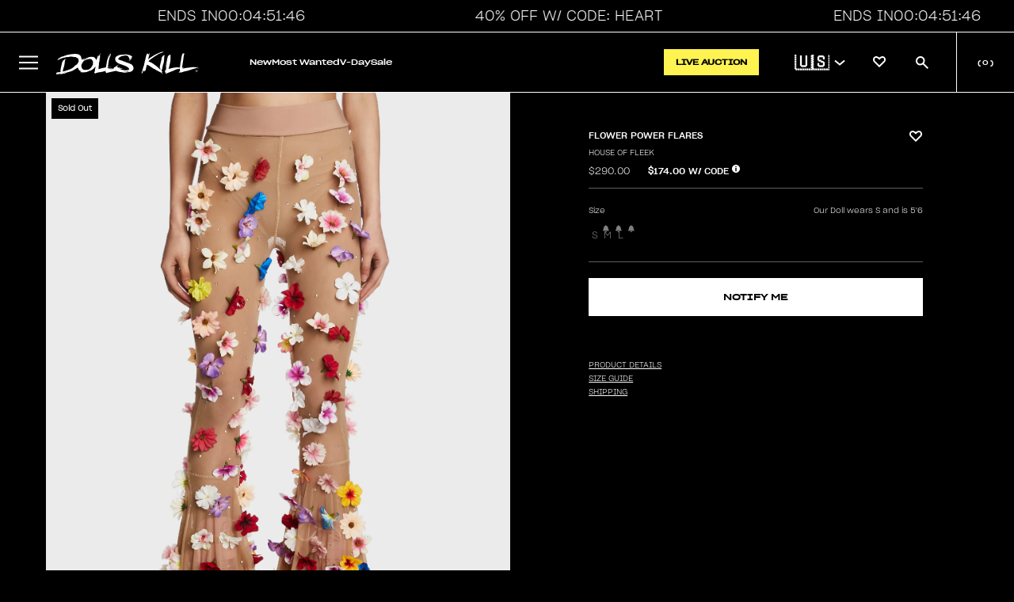

--- FILE ---
content_type: text/css
request_url: https://www.dollskill.com/cdn/shop/t/1200/assets/disable-mobile-resize.css?v=159209767938491061101768490830
body_size: -605
content:
@media (max-width: 560px){html,body{max-height:100svh!important;overscroll-behavior:none;-webkit-font-smoothing:antialiased}html{overflow:hidden!important}body{overflow-x:hidden!important;overflow-y:scroll!important}main{height:auto!important}}
/*# sourceMappingURL=/cdn/shop/t/1200/assets/disable-mobile-resize.css.map?v=159209767938491061101768490830 */


--- FILE ---
content_type: text/css
request_url: https://www.dollskill.com/cdn/shop/t/1200/assets/tolstoy-styles.css?v=129466276452860675881768490962
body_size: -345
content:
.tolstoy-carousel-container{background-color:#000;margin-top:0!important;padding:60px 0!important}.tolstoy-carousel-title{color:#fff!important;line-height:1em!important;text-align:start!important;font-size:44px!important;font-weight:400!important;font-family:sgro!important;padding:0 30px!important}.tolstoy-product-tile-title,.tolstoy-product-tile-price{color:#fff!important;font-family:sgro!important}._productCompareAt_4t3oi_35{display:none!important}.tolstoy-product-tile-price{color:#b3b6bc!important;font-size:.9rem!important}.tolstoy-product-tile-title{text-transform:uppercase;font-size:.9rem!important}.tolstoy-product-tile{background-color:#000!important;padding:0 5px!important}.tolstoy-product-tile-arrow{right:0!important}.tolstoy-product-tile-arrow>svg>path{fill:#fff!important}.tolstoy-product-content{padding-right:0!important;border-radius:0!important;background:#000!important}.tolstoy-product-tile-image{border-radius:0!important}.tolstoy-carousel-controls-container{right:23px!important}.tolstoy-product-tile-button{margin-right:33px;border-radius:100%}.tolstoy-product-tile-button>svg>rect{fill:#686660!important}._variantTitle_4t3oi_63{display:none!important}._productTextContainer_4t3oi_14{padding:16px 0!important}.tolstoy-carousel-tile:not(.tolstoy-carousel-center-tile) .tolstoy-carousel-mute-button{display:none!important}.tolstoy-carousel-mute-button{background:unset!important;backdrop-filter:unset!important;-webkit-backdrop-filter:unset!important}.tolstoy-carousel-mute-button svg{width:30px!important;height:30px!important}@media only screen and (max-width:768px){.tolstoy-stories-main-container{padding:13px!important}}html .tolstoy-modal{z-index:55!important}
/*# sourceMappingURL=/cdn/shop/t/1200/assets/tolstoy-styles.css.map?v=129466276452860675881768490962 */


--- FILE ---
content_type: text/javascript
request_url: https://www.dollskill.com/cdn/shop/t/1200/assets/theme.js?v=61918888528591928491768490959
body_size: 3241
content:
$(document).ready(function(){$("#account-link").click(function(){$("#account-link").text()=="Sign In"?($(".mobile-nav-container").removeClass("nav-slide"),DK.modalShadowHide(),initLogin()):window.location.assign("/account")}),$("#wishlist-link").click(function(){DK.customer?(DK.set("wishlistScroll",!1),window.location.assign("/pages/wishlist")):$("#account-link").trigger("click")});function initLogin2(){DK.modalShadowShow();var top=$("#header").height(),aptop=$("#airplane").outerHeight(),st=$(window).scrollTop(),diff=aptop-st;diff<0&&(diff=0),top=top+diff;var logintpl='<style>.wbox input{width: 300px;padding: 8px;border: 1px solid #b3b3b3;}.wbox-container{width:318px;margin:0 auto;}.wbox .forgot-pass:hover{cursor:pointer;text-decoration:underline;}.wbox .black-button{margin-top:24px;background-color:black;color:white;padding:8px;height:40px;font-size:14px;width:318px;text-transform:uppercase}.wbox .black-button:hover{cursor:pointer;opacity:0.7}.wbox h2{text-transform:uppercase;font-size:18px;}.wbox p{font-size:12px;}</style><div class="wbox-container"><h2 style="margin-top:80px;">Sign into your account</h2><input style="margin-top:24px;" type="text" id="email" placeholder="Email"><input style="margin-top:8px;" type="password" id="password" placeholder="Password"><button class="black-button" id="sign-in">Sign In</button><p style="margin-top:16px;" class="forgot-pass">Forgot your password?</p><p style="display:none;margin-top:16px;" class="red" id="login-error"></p><p style="margin:48px 0;border-top:1px solid black;">&nbsp;</p><h2>Not signed up yet?</h2><p style="margin-top:24px;">Sign up to checkout faster, track orders, create wishlists & more</p><p style="margin-top:8px;"><span style="width:33%;display:inline-block"><img src="//cdn.shopify.com/s/files/1/0634/6335/8721/t/1/assets/icon3.svg?v=65953629750879961921654893745"/><br/>Checkout Faster</span><span style="width:33%;display:inline-block"><img src="//cdn.shopify.com/s/files/1/0634/6335/8721/t/1/assets/Vector.svg?v=177774452175447916911654891641"/><br/>Wishlists</span><span style="width:33%;display:inline-block"><img src="//cdn.shopify.com/s/files/1/0634/6335/8721/t/1/assets/Fast-Delivery.svg?v=67189186323553349771654891636"/><br/>Order Tracking</span></p><p><button class="black-button" id="create-action">Create An Account</button></div>';$(".wbox").show().css("left",0).css("top",top+"px").css("text-align","center").html(logintpl),$("#sign-in").click(function(){var email=$("#email").val(),pass=$("#password").val(),regex=/^([a-zA-Z0-9_.+-])+\@(([a-zA-Z0-9-])+\.)+([a-zA-Z0-9]{2,4})+$/,isEmail=regex.test(email),errortarget=$("#login-error");if(errortarget.html(" ").hide(),isEmail)if(email.length>0)if(pass.length>0){var test=DK.getQuery("checkout_url");test||(test=""),DK.api("POST","/customers",{dkemail:email,dkpass:pass,return_to:test},function(r){if(r.status==1){DK.set("em",email.toLowerCase());var uri="/account/login/multipass/"+r.token;window.location.assign(uri)}else errortarget.html("Email/Password incorrect.").show()})}else errortarget.html("Please enter a password.").show();else errortarget.html("Please enter an email.").show();else errortarget.html("Please enter an email.").show()}),$(".forgot-pass").click(function(){var email=$("#email").val();DK.api("POST","/customers/recovery",{dkemail:email},function(r){if(r.status==1){var html=`<p data-test-id="v1--forgot-password-success" style="margin-top:10px;">We have sent instructions on how to reset your password to your email! Please follow the link to reset your password. <br /><br /><span style="text-decoration: underline; cursor: pointer" onclick="$('#overlay').trigger('click');">Click here to close this window</span></p>`;$(".wbox-container").html(html)}else $("#login-error").show().html("An error occured with your password recovery.")})}),$("#create-action").click(function(){var tpl='<input style="margin-top:80px;" type="text" id="firstname" placeholder="First Name"><input style="margin-top:8px;" type="text" id="lastname" placeholder="Last Name"><input style="margin-top:8px;" type="text" id="email" placeholder="Email"><input style="margin-top:8px;" type="password" id="password" placeholder="Password"><button class="black-button" id="create-account">Create An Account</button><p class="red" id="creation-error" style="margin-top:24px;display:none;"></p>';$(".wbox-container").html(tpl),$("#create-account").click(function(){var errorDiv=$("#creation-error"),firstname=$("#firstname").val(),lastname=$("#lastname").val(),email=$("#email").val(),pass=$("#password").val();errorDiv.hide().html(" "),firstname.length>0?lastname.length>0?pass.length>0?email.length>0?DK.api("POST","/customers/new",{dkemail:email,dkpass:pass,dkfirstname:firstname,dklastname:lastname},function(r){if(r.status==1){const options={method:"POST",headers:{revision:"2023-07-15","content-type":"application/json"},body:JSON.stringify({data:{type:"subscription",attributes:{profile:{data:{type:"profile",attributes:{email}}}},relationships:{list:{data:{type:"list",id:"TSzhLM"}}}}})};fetch("https://a.klaviyo.com/client/subscriptions/?company_id=bFUiBy",options).then(response=>response.json()).then(response=>console.log(response)).catch(err=>console.error(err)),DK.set("em",email.toLowerCase()),window.location.assign("/account/login/multipass/"+r.token)}else errorDiv.html(r.error_message).show()}):errorDiv.html("Email cannot be empty").show():errorDiv.html("Password cannot be empty").show():errorDiv.html("Last name cannot be empty").show():errorDiv.html("First name cannot be empty").show()})})}function initLogin(){var logintpl='<div style="width:100%;margin:0 auto;text-align:center" class="acctlogin"><h1>Account Login</h1><div id="account-content-area"><p style="padding-top:10px;">Enter your e-mail to login/create an account</p><div class="account-login" data-test-id="v1--login-form"><div class="field"><input type="email" class="f100" name="customer[email]" id="CustomerEmail" autocomplete="email" autocorrect="off" autocapitalize="off" placeholder="E-Mail Address"></div><p><button data-test-id="login-button" class="login-button">LOGIN</button></p><p class="hide red" id="email-error" data-test-id="v1--login-error">Please enter a valid email BB.</p></div></div>';DK.darkboxContent(logintpl,{background:"#000 url(https://cdn.shopify.com/s/files/1/0634/6335/8721/files/main-background.jpg?v=1694118930) no-repeat top center","background-position":"50% 50%","-webkit-background-size":"cover"}),DK.isMobile||$("#CustomerEmail").focus(),$("#CustomerEmail").on("keypress",function(e){e.which==13&&loginscreen()}),$(".login-button").click(function(){loginscreen()})}function loginscreen(){$("#email-error").hide();var email=$("#CustomerEmail").val(),regex=/^([a-zA-Z0-9_.+-])+\@(([a-zA-Z0-9-])+\.)+([a-zA-Z0-9]{2,4})+$/,isEmail=regex.test(email);if(isEmail){if($(".login-button").hasClass("loading-button"))return!1;$(".login-button").html('<i class="fa-solid fa-spinner fa-spin-pulse"></i> LOADING...').addClass("loading-button"),loginlocation="login",typeof DK.loginContext=="string"&&(loginlocation=DK.loginContext),DK.emailCapture(email,loginlocation),DK.api("POST","/customers",{dkemail:email},function(r){r.status==1?passwordscreen(email):displaycreation(email),$(".login-button").html("LOGIN").removeClass("loading-button")})}else $("#email-error").show()}function displaycreation(email){var logintpl='<div id="account-content-area"><p style="padding-top:10px;">Create your account</p><div class="account-login" data-test-id="v1--create-account-form"><div class="field"><input class="f100" type="text" name="customer[first_name]" id="CustomerFirstName" placeholder="First Name"><input class="f100" type="text" name="customer[last_name]" id="CustomerLastName" placeholder="Last Name"><input class="f100" type="password" name="customer[password]" id="CustomerPassword" placeholder="Password"></div><p><button class="create-button">CREATE</button></p><p class="hide red" id="creation-error data-test-id="v1--create-account-error"></p></div>';$("#account-content-area").html(logintpl),$("#CustomerFirstName").focus(),$("#CustomerPassword").on("keypress",function(e){e.which==13&&postprofile(email)}),$(".create-button").click(function(){postprofile(email)})}function postprofile(email){var firstName=$("#CustomerFirstName").val(),lastName=$("#CustomerLastName").val(),password=$("#CustomerPassword").val(),errorDiv=$("#creation-error");if(errorDiv.hide(),firstName.length>0)if(lastName.length>0)if(password.length>0){if($(".create-button").hasClass("loading-button"))return!1;$(".create-button").html('<i class="fa-solid fa-spinner fa-spin-pulse"></i> CREATING...').addClass("loading-button"),DK.api("POST","/customers/new",{dkemail:email,dkpass:password,dkfirstname:firstName,dklastname:lastName},function(r){if(r.status==1){const options={method:"POST",headers:{revision:"2023-07-15","content-type":"application/json"},body:JSON.stringify({data:{type:"subscription",attributes:{profile:{data:{type:"profile",attributes:{email}}}},relationships:{list:{data:{type:"list",id:"TSzhLM"}}}}})};fetch("https://a.klaviyo.com/client/subscriptions/?company_id=bFUiBy",options).then(response=>response.json()).then(response=>console.log(response)).catch(err=>console.error(err)),DK.set("em",email.toLowerCase()),window.location.assign("/account/login/multipass/"+r.token)}else $(".create-button").html("CREATE").removeClass("loading-button"),errorDiv.html(r.error_message)})}else errorDiv.html("Password cannot be empty").show();else errorDiv.html("Last name cannot be empty").show();else errorDiv.html("First name cannot be empty").show()}function passwordscreen(email){$("h1",$("#darkbox")).html("Enter Your Password");var logintpl=`<div id="account-content-area"><p class="loginmessaging" style="padding-top:10px;">We found your OG account! Enter your password to login. If your password doesn't work, <span class="forgot-password" style="text-decoration: underline; cursor: pointer;">click here to reset</span>. Our website got a makeover and we're exxxcited to share our new lewk with you <3</p><div class="account-login"><div class="field"><input class="f100" type="password"a name="customer[password]" id="CustomerPassword" placeholder="Password"></div><p><button data-test-id="login-button" class="login-button">LOGIN</button></p><p class="red forgot-password" style="text-decoration:underline;cursor:pointer;">Forgot password?</p><p data-test-id="v1--login-error-password" class="hide red" id="password-error">Password is incorrect.</p><p data-test-id="v1--recovery-email-error" class="hide red" id="recovery-error">Error sending recovery email.</p></div>`;if($("#account-content-area").html(logintpl),$("#CustomerPassword").focus(),$("#CustomerPassword").on("keypress",function(e){e.which==13&&verifypassword(email)}),$(".login-button").click(function(){verifypassword(email)}),$(".forgot-password").hasClass("loading-button"))return!1;$(".forgot-password").click(function(){$("#recover-email").hide(),$(".forgot-password").addClass("loading-button"),DK.api("POST","/customers/recovery",{dkemail:email},function(r){if(r.status==1){var logintpl2=`<p data-test-id="v1--forgot-password-success" style="padding-top:10px;">We have sent instructions on how to reset your password to your email! Please follow the link to reset your password. <br /><br /><span style="text-decoration: underline; cursor: pointer" onclick="$('#darkbox-header-closer').trigger('click');">Click here to close this window</span></p>`;$("#account-content-area").html(logintpl2)}else $("#recover-email").show();$(".forgot-password").removeClass("loading-button")})})}var recoverPass=!1,customeremail=!1,key=!1,pathParams=window.location.search;pathParams=pathParams.substring(1),pathParams=pathParams.split("&"),$.each(pathParams,function(){var kv=this.split("="),k=kv[0],v=kv[1];k=="recoverpass"&&(recoverPass=!0),k=="ekey"&&(recoverPass=!0,key=v),k=="email"&&(customerEmail=decodeURIComponent(v))}),recoverPass&&resetPass(key,customerEmail);function resetPass(key2,email){var tpl='<div style="width:100%;margin:0 auto;text-align:center" class="acctlogin"><h1>Reset Your Password</h1><div id="account-content-area"><p style="padding-top:10px;">Choose a new password below, this will not create a new account.</p><div class="account-login" data-test-id="v1--reset-password-form"><div class="field"><input type="password" class="f100" name="customer[password]" id="CustomerPassword" autocorrect="off" autocapitalize="off" placeholder="Password"></div><div class="field"><input type="password" class="f100" name="customer[passwordconfirm]" id="CustomerPasswordConfirm" autocorrect="off" autocapitalize="off" placeholder="Password Confirm"></div><p><button data-test-id="login-button" class="login-button">UPDATE PASSWORD</button></p><p data-test-id="v1--reset-password-match-error" class="hide red" id="password-error">Both passwords should match.</p></div></div>';DK.darkboxContent(tpl,{background:"#000 url(https://cdn.shopify.com/s/files/1/0634/6335/8721/files/main-background.jpg?v=1694118930) no-repeat top center","background-position":"50% 50%","-webkit-background-size":"cover"});var errortarget=$("#password-error");$(".login-button").click(function(){errortarget.hide();var pass=$("#CustomerPassword").val(),cpass=$("#CustomerPasswordConfirm").val();pass.length>0?cpass.length>0?pass==cpass?DK.api("PATCH","/customers",{np:pass,apikey:key2,email},function(patch){if(patch.status==1)DK.set("em",email.toLowerCase()),$("#account-content-area").html("Successfully updated your password, redirecting you now..."),window.setTimeout(function(){window.location.assign("/account/login/multipass/"+patch.token)},900);else{var errormessage="There was an error updating your password.";typeof patch.error_message<"u"&&(errormessage=patch.error_message),errortarget.html(errormessage).show()}$("#update-password-button").html("UPDATE").removeClass("loading-button")}):errortarget.show().html("Password and password confirmation should match."):errortarget.show().html("Please enter a password confirmation"):errortarget.show().html("Please enter a password")})}function verifypassword(email){var password=$("#CustomerPassword").val();if($("#password-error").hide(),password.length>0){if($(".login-button").hasClass("loading-button"))return!1;$(".login-button").html('<i class="fa-solid fa-spinner fa-spin-pulse"></i> LOADING...').addClass("loading-button");var test=DK.getQuery("checkout_url");test||(test=""),DK.get("maybe_wishlist_item")&&(test=window.location.href),DK.api("POST","/customers",{dkemail:email,dkpass:password,return_to:test},function(r){if(r.status==1){DK.set("em",email.toLowerCase());var uri="/account/login/multipass/"+r.token;window.location.assign(uri)}else $("#password-error").show(),$("#CustomerPassword").val("").focus();$(".login-button").text("LOGIN").removeClass("loading-button")})}}$("span.jss25").click(function(){DK.renderCart()});var gbe=1;gbe||($(".localization").click(function(){var tgt=$("#localization-options"),lico=$("#l-icon");tgt.attr("data-status")==0?(lico.removeClass("fa-chevron-down").addClass("fa-chevron-up"),tgt.show(),tgt.attr("data-status",1)):(lico.removeClass("fa-chevron-up").addClass("fa-chevron-down"),tgt.hide(),tgt.attr("data-status",0))}),$("span[data-country-code]").click(function(){var cc=$(this).attr("data-country-code");$("input[name=country_code]").val(cc),$("#localeform").submit()})),DK.lock=!1;var c=Shopify.country,market=c;DK.globalBanners(market),DK.airplanes(market),svg="https://cdn.shopify.com/s/files/1/0634/6335/8721/t/1/assets/"+c.toLowerCase()+".svg?v=1669926860",$("object[data-current-flag]").attr("data",svg);var gbe=1;gbe?$("span",$(".localization")).html(c+' <i class="fa fa-chevron-right"></i>'):$("span",$(".localization")).prepend(Shopify.currency.active+" "),dataLayer.push({event:"pageview"}),typeof triggerAccount=="boolean"&&$("#account-link").trigger("click")}),document.addEventListener("DOMContentLoaded",function(){document.addEventListener("click",function(e){let{target}=e;for(;target&&target!==document&&target!==null&&target.nodeName!=="INPUT";)if(target.dataset?.ampedType){document.activeElement.blur();break}else target=target?.parentElement});const skinnyBanner=document.querySelector(".skinny-banner"),skinnyBannerHeight=skinnyBanner?skinnyBanner.offsetHeight:0;document.documentElement.style.setProperty("--skinny-banner-height",`${skinnyBannerHeight}px`);const setDataHeaderHeight=()=>{const dataHeader=document.querySelector("section[data-header]"),dataHeaderHeight=dataHeader?dataHeader.offsetHeight:0;document.documentElement.style.setProperty("--data-header-height",`${dataHeaderHeight}px`)};setDataHeaderHeight(),window.addEventListener("resize",setDataHeaderHeight),document.querySelector("body").classList.remove("tw-opacity-0")});
//# sourceMappingURL=/cdn/shop/t/1200/assets/theme.js.map?v=61918888528591928491768490959
